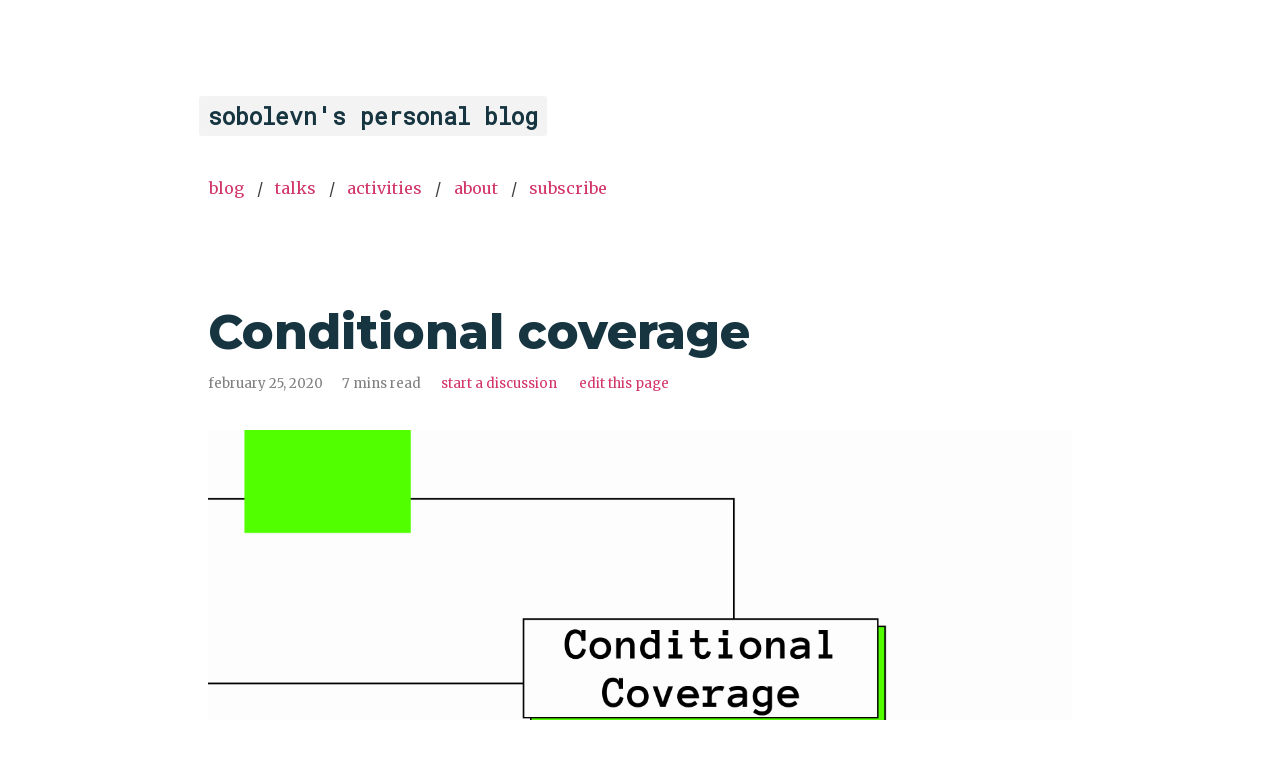

--- FILE ---
content_type: text/html; charset=utf-8
request_url: https://sobolevn.me/2020/02/conditional-coverage
body_size: 5658
content:
<!DOCTYPE html>
<html>
  <head>
  <meta charset="utf-8">
  <meta http-equiv="X-UA-Compatible" content="IE=edge">
  <meta name="viewport" content="width=device-width, initial-scale=1">

  <!-- Favicon -->
  <link rel="apple-touch-icon" sizes="57x57" href="/assets/images/favicons/apple-icon-57x57.png">
<link rel="apple-touch-icon" sizes="60x60" href="/assets/images/favicons/apple-icon-60x60.png">
<link rel="apple-touch-icon" sizes="72x72" href="/assets/images/favicons/apple-icon-72x72.png">
<link rel="apple-touch-icon" sizes="76x76" href="/assets/images/favicons/apple-icon-76x76.png">
<link rel="apple-touch-icon" sizes="114x114" href="/assets/images/favicons/apple-icon-114x114.png">
<link rel="apple-touch-icon" sizes="120x120" href="/assets/images/favicons/apple-icon-120x120.png">
<link rel="apple-touch-icon" sizes="144x144" href="/assets/images/favicons/apple-icon-144x144.png">
<link rel="apple-touch-icon" sizes="152x152" href="/assets/images/favicons/apple-icon-152x152.png">
<link rel="apple-touch-icon" sizes="180x180" href="/assets/images/favicons/apple-icon-180x180.png">
<link rel="icon" type="image/png" sizes="192x192"  href="/assets/images/favicons/android-icon-192x192.png">
<link rel="icon" type="image/png" sizes="32x32" href="/assets/images/favicons/favicon-32x32.png">
<link rel="icon" type="image/png" sizes="96x96" href="/assets/images/favicons/favicon-96x96.png">
<link rel="icon" type="image/png" sizes="16x16" href="/assets/images/favicons/favicon-16x16.png">
<link rel="manifest" href="/assets/images/favicons/manifest.json">
<meta name="msapplication-TileColor" content="#ffffff">
<meta name="msapplication-TileImage" content="/assets/images/favicons/ms-icon-144x144.png">
<meta name="theme-color" content="#ffffff">


  <!-- Meta information -->
  <title>Conditional coverage</title>
  <meta name="description"
        content="">
  <link rel="canonical"
        href="https://sobolevn.me/2020/02/conditional-coverage" />

  <!-- Open search scheme -->
  <link rel="search"
        type="application/opensearchdescription+xml"
        title="sobolevn.me"
        href="/opensearch.xml" />

  <!-- Feed -->
  <link rel="alternate" type="application/rss+xml" title="sobolevn's personal blog"
        href="/feed.xml" />

  <!-- Custom fonts -->
  <link href="https://fonts.googleapis.com/css?family=Merriweather:400,400i,900|Roboto+Mono:400,400i|Montserrat:400,800" rel="stylesheet">
  <link rel="stylesheet" href="https://use.fontawesome.com/releases/v5.6.3/css/all.css" integrity="sha384-UHRtZLI+pbxtHCWp1t77Bi1L4ZtiqrqD80Kn4Z8NTSRyMA2Fd33n5dQ8lWUE00s/" crossorigin="anonymous">

  <!-- Custom style -->
  <link rel="stylesheet" href="/css/main.css" />

  <!-- Global site tag (gtag.js) - Google Ads: 839642990 -->
  <script async src="https://www.googletagmanager.com/gtag/js?id=AW-839642990"></script>
  <script>
    window.dataLayer = window.dataLayer || [];
    function gtag(){dataLayer.push(arguments);}
    gtag('js', new Date());
    gtag('config', 'AW-839642990');
  </script>
</head>


  <body>
    <main class="u-container">
      <div class="c-page">
  <header class="c-page__header">
  <h1><code>sobolevn's personal blog</code></h1>

  

  <nav role="navigation">
    <a href="/" role="menuitem">
      Blog
    </a>

    <span class="u-separate"></span>
    <a href="/talks/" role="menuitem">
      Talks
    </a>

    <span class="u-separate"></span>
    <a href="/activities/" role="menuitem">
      Activities
    </a>

    <span class="u-separate"></span>
    <a href="/about/" role="menuitem">
      About
    </a>

    <span class="u-separate"></span>
    <a href="/subscribe/" role="menuitem">
      Subscribe
    </a>
  </nav>
</header>

  <div class="c-page__main">
    <article class="c-article" itemscope="" itemtype="http://schema.org/BlogPosting">
  <header class="c-article__header">
    <h1 class="c-article__title" itemprop="name">Conditional coverage</h1>
    <p class="c-article__time">
      <small>
        <time datetime="2020-02-25T00:00:00+00:00" itemprop="datePublished">
          February 25, 2020
        </time>
      </small>
      <small><span class="reading-time" title="Estimated read time">
  
  
    7 mins
   read
</span>
</small>
      <small><a href="#discussion">Start a discussion</a></small>
      <small><a href="https://github.com/sobolevn/sobolevn.github.io/blob/master/_posts/2020-02-25-conditional-coverage.md">Edit this page</a></small>
    </p>
  </header>

  <!-- Post Tags -->
  <!-- <ul class="c-tags">
    
    <li class="c-tag">python</li>
    
  </ul> -->

  <!-- Content -->
  <div class="c-article__main">

    

    <div class="c-article__body" itemprop="articleBody">
      <p><img src="https://dev-to-uploads.s3.amazonaws.com/i/c8c6rwydi6jnjs54vixi.png" alt="Cover image"></p>

<p>Recently I had to add <code class="language-plaintext highlighter-rouge">python3.8</code> for our Python linter (the strictest one in existence): <a href="https://github.com/wemake-services/wemake-python-styleguide"><code class="language-plaintext highlighter-rouge">wemake-python-styleguide</code></a>. And during this straight-forward (at first look) task, I have found several problems with test coverage that were not solved in Python community at all.</p>

<p>Let’s dig into it.</p>


      <h2 id="environment-based-logic">
        
        <a class="anchor" href="#environment-based-logic">Environment-based logic</a>
        
      </h2>

<p>The thing about this update was that <code class="language-plaintext highlighter-rouge">python3.8</code> introduced a new API.
Previously we had <code class="language-plaintext highlighter-rouge">visit_Num</code>, <code class="language-plaintext highlighter-rouge">visit_Str</code>, <code class="language-plaintext highlighter-rouge">visit_NameConstant</code> methods (we don’t really care about what they do, only names are important), but now we have to use <code class="language-plaintext highlighter-rouge">visit_Constant</code> method instead.</p>

<p>Well, we will have to write some compatibility layer in our app to support both new <code class="language-plaintext highlighter-rouge">python3.8</code>, previous <code class="language-plaintext highlighter-rouge">python3.6</code>, and <code class="language-plaintext highlighter-rouge">python3.7</code> releases.</p>

<p>My first attempt was to create a <code class="language-plaintext highlighter-rouge">route_visit</code> function to do the correct thing for all releases. To make it work I also had to define <code class="language-plaintext highlighter-rouge">PY38</code> constant like so:</p>

<div class="language-python highlighter-rouge"><div class="highlight"><pre class="highlight"><code><span class="kn">import</span> <span class="nn">sys</span>

<span class="n">PY38</span> <span class="o">=</span> <span class="n">sys</span><span class="p">.</span><span class="n">version_info</span> <span class="o">&gt;=</span> <span class="p">(</span><span class="mi">3</span><span class="p">,</span> <span class="mi">8</span><span class="p">)</span>

<span class="k">if</span> <span class="n">PY38</span><span class="p">:</span>
    <span class="n">route_visit</span> <span class="o">=</span> <span class="p">...</span>  <span class="c1"># new logic: 3.8+
</span><span class="k">else</span><span class="p">:</span>
    <span class="n">route_visit</span> <span class="o">=</span> <span class="p">...</span>  <span class="c1"># old logic: 3.6, 3.7
</span></code></pre></div></div>

<p>And it worked pretty well. I was able to run my tests successfully. The only thing broken was coverage. We use <code class="language-plaintext highlighter-rouge">pytest</code> and <code class="language-plaintext highlighter-rouge">pytest-cov</code> to measure coverage in our apps, we also enforce <code class="language-plaintext highlighter-rouge">--cov-branch</code> and <code class="language-plaintext highlighter-rouge">--cov-fail-under=100</code> policies. Which enforce us to cover all our code and all branches inside it.</p>

<p>Here’s the problem with my solution: I was either covering <code class="language-plaintext highlighter-rouge">if PY38:</code> branch on <code class="language-plaintext highlighter-rouge">python3.8</code> build or <code class="language-plaintext highlighter-rouge">else:</code> branch on other releases. I was never covering 100% of my program. Because it is literally impossible.</p>


    
      <h2 id="common-pitfalls">
        
        <a class="anchor" href="#common-pitfalls">Common pitfalls</a>
        
      </h2>

<p>Open-source libraries usually face this problem. They are required to work with different python versions, 3rd party API changes, backward compatibility, etc. Here are some examples that you probably have already seen somewhere:</p>

<div class="language-python highlighter-rouge"><div class="highlight"><pre class="highlight"><code><span class="k">try</span><span class="p">:</span>
    <span class="kn">import</span> <span class="nn">django</span>
    <span class="n">HAS_DJANGO</span> <span class="o">=</span> <span class="bp">True</span>
<span class="k">except</span> <span class="nb">ImportError</span><span class="p">:</span>
    <span class="n">HAS_DJANGO</span> <span class="o">=</span> <span class="bp">False</span>
</code></pre></div></div>

<p>Or this was a popular hack during <code class="language-plaintext highlighter-rouge">2</code> / <code class="language-plaintext highlighter-rouge">3</code> days:</p>

<div class="language-python highlighter-rouge"><div class="highlight"><pre class="highlight"><code><span class="k">try</span><span class="p">:</span>
    <span class="n">range_</span> <span class="o">=</span> <span class="nb">xrange</span>  <span class="c1"># python2
</span><span class="k">except</span> <span class="nb">NameError</span><span class="p">:</span>
    <span class="n">range_</span> <span class="o">=</span> <span class="nb">range</span>  <span class="c1"># python3
</span></code></pre></div></div>

<p>With all these examples in mind, one can be sure that 100% of coverage is not possible.
The common scenario to still achieve a feeling of 100% coverage for these cases was:</p>

<ol>
  <li>Using <a href="https://coverage.readthedocs.io/en/stable/excluding.html"><code class="language-plaintext highlighter-rouge"># pragma: no cover</code></a> magic comment to exclude a single line or a whole block from coverage</li>
  <li>Or writing every compatibility related check in a special <code class="language-plaintext highlighter-rouge">compat.py</code> that were later <a href="https://coverage.readthedocs.io/en/stable/source.html#execution">omitted</a> from coverage</li>
</ol>

<p>Here’s how the first way looks like:</p>

<div class="language-python highlighter-rouge"><div class="highlight"><pre class="highlight"><code><span class="k">try</span><span class="p">:</span>  <span class="c1"># pragma: no cover
</span>    <span class="kn">import</span> <span class="nn">django</span>
    <span class="n">HAS_DJANGO</span> <span class="o">=</span> <span class="bp">True</span>
<span class="k">except</span> <span class="nb">ImportError</span><span class="p">:</span>  <span class="c1"># pragma: no cover
</span>    <span class="n">HAS_DJANGO</span> <span class="o">=</span> <span class="bp">False</span>
</code></pre></div></div>

<p>Let’s be honest: these solutions are dirty hacks. But, they do work. And I personally used both of them countless times in my life.</p>

<p>Here’s the interesting thing: aren’t we supposed to test these complex integrational parts with the most precision and observability? Because that’s where our application breaks the most: integration parts. And currently, we are just ignoring them from coverage and pretending that this problem does not exist.</p>

<p>And for this reason, this time I felt like I am not going to simply exclude my compatibility logic. I got an idea for a new project.</p>


    
      <h2 id="conditional-coverage">
        
        <a class="anchor" href="#conditional-coverage">Conditional coverage</a>
        
      </h2>

<p>My idea was that <code class="language-plaintext highlighter-rouge"># pragma</code> comments can have more information inside them. Not just <code class="language-plaintext highlighter-rouge">no cover</code>, but <code class="language-plaintext highlighter-rouge">no cover when?</code>. That’s how <a href="https://github.com/wemake-services/coverage-conditional-plugin"><code class="language-plaintext highlighter-rouge">coverage-conditional-plugin</code></a> was born. Let’s use it and see how it works!</p>

<p>First, we would need to install it:</p>

<div class="language-bash highlighter-rouge"><div class="highlight"><pre class="highlight"><code>pip <span class="nb">install </span>coverage-conditional-plugin  <span class="c"># pip works, but I prefer poetry</span>
</code></pre></div></div>

<p>And then we would have to <a href="https://coverage.readthedocs.io/en/coverage-5.0.3/config.html">configure</a> <code class="language-plaintext highlighter-rouge">coverage</code> and the plugin itself:</p>

<div class="language-yaml highlighter-rouge"><div class="highlight"><pre class="highlight"><code><span class="pi">[</span><span class="nv">coverage</span><span class="pi">:</span><span class="nv">run</span><span class="pi">]</span>
<span class="c1"># Here we specify plugins for coverage to be used:</span>
<span class="s">plugins =</span>
  <span class="s">coverage_conditional_plugin</span>

<span class="pi">[</span><span class="nv">coverage</span><span class="pi">:</span><span class="nv">coverage_conditional_plugin</span><span class="pi">]</span>
<span class="c1"># Here we specify our pragma rules:</span>
<span class="s">rules =</span> <span class="c1"># we are going to define them later.</span>
</code></pre></div></div>

<p>Notice this <code class="language-plaintext highlighter-rouge">rules</code> key. It is the most important thing here. The rule (in this context) is some predicate that tells: should we include lines behind this specific <code class="language-plaintext highlighter-rouge">pragma</code> in our coverage or not. Here are some examples:</p>

<div class="language-yaml highlighter-rouge"><div class="highlight"><pre class="highlight"><code><span class="pi">[</span><span class="nv">coverage</span><span class="pi">:</span><span class="nv">coverage_conditional_plugin</span><span class="pi">]</span>
<span class="c1"># Here we specify our pragma rules:</span>
<span class="s">rules =</span>
  <span class="s">"sys_version_info &gt;= (3, 8)"</span><span class="err">:</span> <span class="s">py-gte-38</span>
  <span class="s">"sys_version_info &lt; (3, 8)"</span><span class="err">:</span> <span class="s">py-lt-38</span>
  <span class="s">"is_installed('django')"</span><span class="err">:</span> <span class="s">has-django</span>
  <span class="s">"not is_installed('django')"</span><span class="err">:</span> <span class="s">has-no-django</span>
</code></pre></div></div>

<p>It is pretty clear what we are doing here: we are defining pairs of predicates to include this code if some condition is true and another code in the opposite case.</p>

<p>Here’s how our previous examples would look like with these magic comments:</p>

<div class="language-python highlighter-rouge"><div class="highlight"><pre class="highlight"><code><span class="kn">import</span> <span class="nn">sys</span>

<span class="n">PY38</span> <span class="o">=</span> <span class="n">sys</span><span class="p">.</span><span class="n">version_info</span> <span class="o">&gt;=</span> <span class="p">(</span><span class="mi">3</span><span class="p">,</span> <span class="mi">8</span><span class="p">)</span>

<span class="k">if</span> <span class="n">PY38</span><span class="p">:</span>  <span class="c1"># pragma: py-lt-38
</span>    <span class="n">route_visit</span> <span class="o">=</span> <span class="p">...</span>  <span class="c1"># new logic: 3.8+
</span><span class="k">else</span><span class="p">:</span>  <span class="c1"># pragma: py-gte-38
</span>    <span class="n">route_visit</span> <span class="o">=</span> <span class="p">...</span>  <span class="c1"># old logic: 3.6, 3.7
</span></code></pre></div></div>

<p>What does it say? If we are running on <code class="language-plaintext highlighter-rouge">py-lt-38</code> ignore <code class="language-plaintext highlighter-rouge">if PY38:</code> part. But, cover <code class="language-plaintext highlighter-rouge">else:</code> case. Because it is going to be executed and we know it. And we need to know how good did we cover it. On the other hand, if we are running on <code class="language-plaintext highlighter-rouge">py-gte-38</code> then cover <code class="language-plaintext highlighter-rouge">if PY38:</code> case and leave <code class="language-plaintext highlighter-rouge">else:</code> alone.</p>

<p>And we can test that everything works correctly. Let’s add some nonsense into our <code class="language-plaintext highlighter-rouge">PY38</code> branch to see if it is going to be covered by <code class="language-plaintext highlighter-rouge">python3.8</code> build:</p>

<p><img src="https://dev-to-uploads.s3.amazonaws.com/i/ul5t9zxjc5omzvu16qxn.png" alt="PY38 Covered"></p>

<p>As we can see: green signs show which lines were fully covered, the yellow line indicates that branch coverage was not full, and the red line indicates that the line was not covered at all. And here’s an example of grey or ignored lines under the opposed condition:</p>

<p><img src="https://dev-to-uploads.s3.amazonaws.com/i/ebcok1i4wgmxftez0sjy.png" alt="py-lt-38 ignored"></p>

<p><a href="https://github.com/wemake-services/wemake-python-styleguide/blob/master/wemake_python_styleguide/compat/routing.py">Here</a> you can find the full real-life source code for this sample.</p>

<p>And here’s one more example with <code class="language-plaintext highlighter-rouge">django</code> to show you how external packages can be handled:</p>

<div class="language-python highlighter-rouge"><div class="highlight"><pre class="highlight"><code><span class="k">try</span><span class="p">:</span>  <span class="c1"># pragma: has-no-django
</span>    <span class="kn">import</span> <span class="nn">django</span>
    <span class="n">HAS_DJANGO</span> <span class="o">=</span> <span class="bp">True</span>
<span class="k">except</span> <span class="nb">ImportError</span><span class="p">:</span>  <span class="c1"># pragma: has-django
</span>    <span class="n">HAS_DJANGO</span> <span class="o">=</span> <span class="bp">False</span>
</code></pre></div></div>

<p>We use the same logic here. Do we have <code class="language-plaintext highlighter-rouge">django</code> installed during tests (we have a little helper function <code class="language-plaintext highlighter-rouge">is_installed</code> to tell us)? If so, cover <code class="language-plaintext highlighter-rouge">try:</code>. If not, cover <code class="language-plaintext highlighter-rouge">except ImportError:</code> branch. But always cover <em>something</em>.</p>


    
      <h2 id="conclusion">
        
        <a class="anchor" href="#conclusion">Conclusion</a>
        
      </h2>

<p>I hope you got the idea. Conditional coverage allows you to add or ignore lines based on predicates and collecting required bits of coverage from every run, not just ignoring complex conditions and keeping our eyes wide shut. Remember, that the code we need to cover the most!</p>

<p>By the way, we have all kinds of helpers to query your environment:</p>

<ul>
  <li>
<code class="language-plaintext highlighter-rouge">os_environ</code> for env variables</li>
  <li>
<code class="language-plaintext highlighter-rouge">patform_release</code> and <code class="language-plaintext highlighter-rouge">platform_version</code> for OS-based values</li>
  <li>
<code class="language-plaintext highlighter-rouge">pkg_version</code> that returns package version information (as its name says)</li>
  <li>and many others!</li>
</ul>

<p>This little plugin is going to be really helpful for library authors that have to deal with compatibility and unfixed environments. And <code class="language-plaintext highlighter-rouge">coverage-conditional-plugin</code> will surely <em>cover</em> their backs! <a href="https://github.com/wemake-services/coverage-conditional-plugin">Give it a star</a> on Github if you like this idea. And read the project docs to learn more.</p>

    </div>

    <hr>

    <div class="post-subscribe">
      <h2>
        <a href="https://sobolevn.me/subscribe">
          Subscribe to my blog if you want more
        </a>
      </h2>
    </div>

    
    
    <div class="post-republish">
      <h4>Republished as:</h4>
      <ul>
      
        <li>
          <a class="c-article__repost" href="https://dev.to/wemake-services/cover-the-tricky-parts-of-your-code-24m6" target="_blank">
            
            dev.to <img class="emoji" title=":us:" alt=":us:" src="https://github.githubassets.com/images/icons/emoji/unicode/1f1fa-1f1f8.png" height="20" width="20">
          </a>
        </li>
      
      </ul>
    </div>
    
  </div>

  <!-- Disqus comments view -->
  
  <div class="post-disqus" id="discussion">
    

  </div>
  
</article>

  </div>
  <footer class="c-page__footer">
  <p>
    <i class="far fa-copyright"></i>
    <a href="https://sobolevn.me/about/">sobolevn</a>
    2025,
    content licensed
    <a href="https://creativecommons.org/licenses/by-nc/4.0/" target="_blank">
      CC BY-NC
    </a>,
    <a href="https://github.com/sobolevn/sobolevn.github.io" target="_blank">
      source code
    </a>
  </p>

  <p>
    <a href="mailto:mail@sobolevn.me" alt="email">
      <i class="far fa-2x fa-envelope"></i>
    </a>
    <a href="https://github.com/sobolevn" alt="github">
      <i class="fab fa-2x fa-github"></i>
    </a>
    <a href="https://youtube.com/@sobolevn" alt="youtube">
      <i class="fab fa-2x fa-youtube"></i>
    </a>
    <a href="https://stackoverflow.com/users/4842742/sobolevn" alt="stackoverflow">
      <i class="fab fa-2x fa-stack-overflow"></i>
    </a>
    <a href="https://boosty.to/sobolevn" alt="boosty donate support">
      <i class="fab fa-2x fa-donate"></i>
    </a>
  </p>
</footer>

</div>

    </main>

    <!-- Global site tag (gtag.js) - Google Analytics -->
<script async src="https://www.googletagmanager.com/gtag/js?id=UA-66588818-1"></script>
<script>
  window.dataLayer = window.dataLayer || [];
  function gtag(){dataLayer.push(arguments);}
  gtag('js', new Date());

  gtag('config', 'UA-66588818-1');
</script>

  </body>
</html>


--- FILE ---
content_type: text/css; charset=utf-8
request_url: https://sobolevn.me/css/main.css
body_size: 2330
content:
*{margin:0;padding:0}*,*:before,*:after{box-sizing:inherit}html{min-height:100%;box-sizing:border-box;-webkit-tap-highlight-color:transparent;font-size:100%;background:#fff}body{font-family:'Merriweather', serif;font-weight:400}article,aside,figcaption,figure,footer,header,hgroup,main,menu,nav,section{display:block}header a{padding:5px 1px}h1,h2,h3,h4,h5,h6{font-family:'Montserrat', sans-serif;font-weight:800;color:#163541}h1 a,h2 a,h3 a,h4 a,h5 a,h6 a{font-family:'Montserrat', sans-serif;font-weight:800;color:#163541}audio,canvas,progress,video{display:inline-block;vertical-align:baseline}audio:not([controls]){display:none;height:0}[hidden],template{display:none}img{max-width:100%;font-style:italic;vertical-align:middle;border:0}svg:not(:root){overflow:hidden}svg{pointer-events:none;max-height:100%}.center{text-align:center}a:not(.anchor){color:#d23669;background-color:transparent;text-decoration:none;position:relative;display:inline-block;padding:0px 1px;transition:color ease 0.3s}a:not(.anchor)::after{content:'';position:absolute;z-index:-1;height:0%;left:-1.5px;right:-1.5px;bottom:0;background-color:#d23669;transition:all ease 0.3s}code ~ a:not(.anchor)::after{left:0;right:0}a:not(.anchor):hover{color:white}a:not(.anchor):hover::after{height:100%}a.anchor{text-decoration:none}a.no-hov:after{content:none}a.no-hov:hover{color:#d23669}a.nav{padding:10px 35px;overflow:hidden}a.nav:before{font-family:FontAwesome;content:"\f07a";position:absolute;top:11px;left:-30px;transition:all 200ms ease}abbr[title]{border-bottom:1px dotted}b,strong{font-weight:bold}i,em{font-weight:italic}figure{margin:0}hr{margin-top:2.5rem;margin-bottom:2.5rem;width:100%;height:1px;border:0;background:#EFF1F3}pre{overflow:auto;padding:10px}:not(pre)>code{background-color:rgba(27,31,35,0.05);border-radius:3px;font-size:85%;margin:0 -0.4em;padding:.2em .4em}small{color:gray}.u-container{max-width:56rem;margin-right:auto;margin-left:auto;padding-top:6rem;padding-right:1rem;padding-left:1rem}.u-separate{margin-right:.45rem;margin-left:.25rem;color:#404040}.u-separate:after{content:'\00a0/'}.c-page__subtitle{line-height:1.5;font-size:3rem;margin-bottom:2.5rem;max-width:100%;word-break:break-word}.c-page__header{margin-bottom:6rem}.c-page__header h1{margin-bottom:2.5rem;line-height:1.5;font-size:1.7rem;color:#163541}.c-page__header nav{line-height:1;font-size:1rem}.c-page__header a{line-height:1.5;text-transform:lowercase}.c-page__footer{margin-bottom:10rem;display:-webkit-box;display:-webkit-flex;display:-ms-flexbox;display:flex;-webkit-flex-wrap:wrap;-ms-flex-wrap:wrap;flex-wrap:wrap;-webkit-box-pack:justify;-webkit-justify-content:space-between;-ms-flex-pack:justify;justify-content:space-between;-webkit-box-align:center;-webkit-align-items:center;-ms-flex-align:center;align-items:center}.c-page__footer p{line-height:28px;font-size:1rem;color:#404040}@media screen and (max-width: 500px){.c-page__subtitle{font-size:1.8em}}.c-article{margin-bottom:10rem}.c-article__header{margin-bottom:2rem}@media screen and (min-width: 45rem){.c-article__header{display:-webkit-box;display:-webkit-flex;display:-ms-flexbox;display:flex;-webkit-flex-wrap:wrap;-ms-flex-wrap:wrap;flex-wrap:wrap;-webkit-box-pack:justify;-webkit-justify-content:space-between;-ms-flex-pack:justify;justify-content:space-between;-webkit-box-align:baseline;-webkit-align-items:baseline;-ms-flex-align:baseline;align-items:baseline}}.c-article__title{line-height:1.5;font-size:3rem;color:#163541;display:block;width:100%}.c-article__time{line-height:28px;font-size:1rem;color:#404040}.c-article__time small{margin:0;text-transform:lowercase}.c-article__time small+small{margin-left:1rem}.c-article__main{line-height:28px;font-size:1rem;font-size:1.1rem;margin-bottom:3rem;color:#404040}.c-article__main h2{line-height:1.5;font-size:1.7rem;margin:2em 0 0.5em}.c-article__main h3{line-height:1.5;font-size:1.3rem;margin:1em 0 0.5em}.c-article__main h4{line-height:1.6;font-size:1.1rem}.c-article__main h5{line-height:28px;font-size:1rem}.c-article__main strong{color:#163541;font-weight:700}.c-article__main blockquote{margin-left:0;margin-right:0;padding-left:1.8rem;border-left:5px solid #ccc}.c-article__main ul,.c-article__main ol{margin-left:2.1rem}.c-article__main ul img,.c-article__main ol img{display:inline-block;vertical-align:middle}.c-article__main ul{list-style:none}.c-article__main ul li{position:relative}.c-article__main ul li:before{content:"\25BA";left:-20px;position:absolute;font-size:10px;line-height:28px}.c-article__main li p{padding:5px 0}.c-article__main img{margin:0 auto;display:block}.c-article__main blockquote,.c-article__main ul,.c-article__main ol,.c-article__main p,.c-article__main li,.c-article__main table,.c-article__main code,.c-article__main div.highlighter-rouge{margin-bottom:0.75rem}.c-article__main :not(pre)>code{margin:0;display:inline}.c-article__main table{border-collapse:collapse}.c-article__main table tr{border:1px inset}.c-article__main table th,.c-article__main table td{padding:10px 5px}.c-article__main .youtube-video,.c-article__main .twitter-tweet{margin:0 auto;display:block;margin-bottom:1rem}.c-article__main .web-container{position:relative;width:100%;max-width:100%;height:0;padding-bottom:62.5%;border:1px solid #cacaca;overflow:hidden}.c-article__main .web-container iframe{position:absolute;top:0;left:0;width:100%;max-width:100%;height:100%}.c-article__main .post-subscribe{text-align:center}.c-article__main .post-republish ul li{margin-bottom:0}.c-article__main .post-republish ul li:before{line-height:32px}.c-article__main .post-republish a{font-size:15px}.c-article__main .post-translate ul{margin-left:0}.c-article__main .post-translate ul li{display:inline-block}.c-article__main .post-translate ul li:before{display:none;visibility:hidden}.c-article__repost img{display:inline-block}.c-article__subscribe{width:100%;height:660px}.subscribe-form form{border:1px solid  #ccc;padding:1em;text-align:center}.subscribe-form .subscribe-form__input-text{height:34px;padding:6px 12px;font-size:14px;line-height:1.42857143;color:#555;background-color:#fff;background-image:none;border:1px solid #ccc;border-radius:4px;width:50%;min-width:140px}.subscribe-form .subscribe-form__input-submit{height:34px;padding:6px 12px;font-size:14px;line-height:1.42857143;color:#555;background-color:#fff;background-image:none;border:1px solid #ccc;border-radius:4px}.subscribe-form .subscribe-form__input-submit:hover,.subscribe-form .subscribe-form__input-submit:active{color:white;background-color:#d23669;border-color:#d23669;cursor:pointer}.pagenav{width:100%;text-align:center;border:1px solid LightGrey;border-left-color:transparent;border-right-color:transparent;font-size:18px;overflow:hidden;margin-bottom:8rem}.pagenav div{border-color:transparent}.wrapper{padding:10px;border:1px solid LightGrey;display:inline-block;margin:0 auto}#left{float:left;text-align:left}#right{float:right;text-align:right}.c-tags{list-style:none;margin:0;overflow:hidden;padding:0}.c-tags li{float:left}.c-tag{background:#eee;border-radius:3px 0 0 3px;color:#999;display:inline-block;height:26px;line-height:26px;padding:0 20px 0 23px;position:relative;margin:0 10px 40px 0;text-decoration:none;-webkit-transition:color 0.2s}.c-tag::before{background:#fff;border-radius:10px;box-shadow:inset 0 1px rgba(0,0,0,0.25);content:'';height:6px;left:10px;position:absolute;width:6px;top:10px}.c-tag::after{background:#fff;border-bottom:13px solid transparent;border-left:10px solid #eee;border-top:13px solid transparent;content:'';position:absolute;right:0;top:0}.c-tag:hover{background-color:#d23669;color:white}.c-tag:hover::after{border-left-color:#d23669}.c-c-tag{margin-right:1rem;position:relative;white-space:nowrap;line-height:28px;font-size:1rem}.c-c-tag:before{color:#869395;content:'#\2009'}.c-archives{margin-bottom:10rem}.c-summary{margin-bottom:5rem;line-height:1.7}.c-archives__year{margin-bottom:2.5rem;line-height:1.5;font-size:1.7rem}.c-archives__list{margin-bottom:2.5rem;list-style:none}.c-archives__item{padding-top:2.5rem;padding-bottom:2.5rem;border-top:1px solid #EFF1F3}@media screen and (min-width: 45rem){.c-archives__item{display:-webkit-box;display:-webkit-flex;display:-ms-flexbox;display:flex;-webkit-flex-direction:column;-ms-flex-direction:column;flex-direction:column}}.c-archives__item.c-archives__item--squashed{padding-top:1.8rem;padding-bottom:1.8rem}.c-archives__item .c-archives__description{margin-top:1rem}.c-archives__item h3{font-weight:800;text-rendering:optimizeLegibility;font-size:30px;line-height:1.1}.c-archives__item h3 small{font-weight:normal;font-size:15px}.c-archives__item p{line-height:28px;font-size:1rem;color:#515862}.c-archives__item p small{margin:0;text-transform:lowercase}.c-archives__item p small+small{margin-left:1rem}.c-archives__item a{text-transform:capitalize}a[data-disqus-identifier]{text-transform:lowercase}pre,code{font-family:'Roboto Mono', monospace;font-size:1rem;line-height:1.5}.highlight{border-radius:4px;background:#FDFDFD;border:1px solid #E8E8EB;color:#93a1a1}.highlight .gutter{padding:1.2rem;border-right:1px solid #E8E8EB}.highlight .code{padding:1.2rem}.highlight code{color:#f8f8f2}span.lineno{padding:1rem;border-right:1px solid #E8E8EB}.highlight pre{background-color:#272822}.highlight .hll{background-color:#272822}.highlight .c{color:#75715e}.highlight .err{color:#960050;background-color:#1e0010}.highlight .k{color:#66d9ef}.highlight .l{color:#ae81ff}.highlight .n{color:#f8f8f2}.highlight .o{color:#f92672}.highlight .p{color:#f8f8f2}.highlight .cm{color:#75715e}.highlight .cp{color:#75715e}.highlight .c1{color:#75715e}.highlight .cs{color:#75715e}.highlight .ge{font-style:italic}.highlight .gs{font-weight:bold}.highlight .kc{color:#66d9ef}.highlight .kd{color:#66d9ef}.highlight .kn{color:#f92672}.highlight .kp{color:#66d9ef}.highlight .kr{color:#66d9ef}.highlight .kt{color:#66d9ef}.highlight .ld{color:#e6db74}.highlight .m{color:#ae81ff}.highlight .s{color:#e6db74}.highlight .na{color:#a6e22e}.highlight .nb{color:#f8f8f2}.highlight .nc{color:#a6e22e}.highlight .no{color:#66d9ef}.highlight .nd{color:#a6e22e}.highlight .ni{color:#f8f8f2}.highlight .ne{color:#a6e22e}.highlight .nf{color:#a6e22e}.highlight .nl{color:#f8f8f2}.highlight .nn{color:#f8f8f2}.highlight .nx{color:#a6e22e}.highlight .py{color:#f8f8f2}.highlight .nt{color:#f92672}.highlight .nv{color:#f8f8f2}.highlight .ow{color:#f92672}.highlight .w{color:#f8f8f2}.highlight .mf{color:#ae81ff}.highlight .mh{color:#ae81ff}.highlight .mi{color:#ae81ff}.highlight .mo{color:#ae81ff}.highlight .sb{color:#e6db74}.highlight .sc{color:#e6db74}.highlight .sd{color:#e6db74}.highlight .s2{color:#e6db74}.highlight .se{color:#ae81ff}.highlight .sh{color:#e6db74}.highlight .si{color:#e6db74}.highlight .sx{color:#e6db74}.highlight .sr{color:#e6db74}.highlight .s1{color:#e6db74}.highlight .ss{color:#e6db74}.highlight .bp{color:#f8f8f2}.highlight .vc{color:#f8f8f2}.highlight .vg{color:#f8f8f2}.highlight .vi{color:#f8f8f2}.highlight .il{color:#ae81ff}.highlight .gu{color:#75715e}.highlight .gd{color:#f92672}.highlight .gi{color:#a6e22e}
